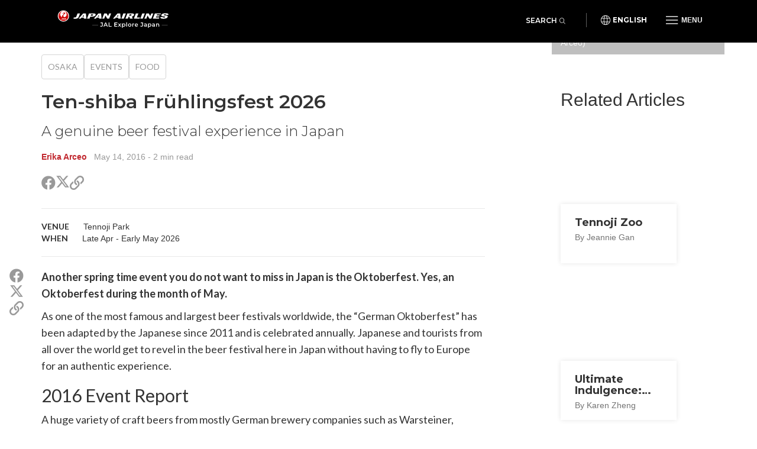

--- FILE ---
content_type: text/html; charset=UTF-8
request_url: https://en.jal.japantravel.com/osaka/osaka-oktoberfest/28815
body_size: 8819
content:
<!doctype html>
<html class="no-js" xmlns:og="http://ogp.me/ns#" lang="en">

<head>
    <meta charset="utf-8">
    <title>Ten-shiba Frühlingsfest 2026 - Japan Airlines</title>

        <meta name="viewport" content="width=device-width, initial-scale=1.0, maximum-scale=5.0">

                <link rel="stylesheet" href="//netdna.bootstrapcdn.com/bootstrap/3.1.1/css/bootstrap.min.css">
        <link rel="stylesheet" href="https://en.jal.japantravel.com/css/mg-modal.css?1764131066">
        <link rel="stylesheet" href="https://en.jal.japantravel.com/css/mg.css?1764131066">
        <link rel="stylesheet" href="https://en.jal.japantravel.com/css/portal.css?1764131066">
        <link rel="stylesheet" href="https://en.jal.japantravel.com/css/build/jal.css?1764230339">
        <link rel="stylesheet" href="https://en.jal.japantravel.com/css/build/header.css?1764230339">
        <link rel="stylesheet" href="https://en.jal.japantravel.com/css/build/footer.css?1764230339">
        <link rel="stylesheet" href="https://en.jal.japantravel.com/font-awesome/css/all.css">
        <link rel="preconnect" href="https://fonts.googleapis.com">
        <link rel="preconnect" href="https://fonts.gstatic.com" crossorigin>
        <link href="https://fonts.googleapis.com/css2?family=Lato:wght@400;500;600;700&family=Noto+Sans:wght@400;500;600;700&family=Montserrat:wght@300;400;500;600;700&display=swap" rel="stylesheet">
    
    <link rel="stylesheet" href="https://en.jal.japantravel.com/css/build/article.css?1764230341">
    <!-- Google Tag Manager -->
    <script>(function(w,d,s,l,i){w[l]=w[l]||[];w[l].push({'gtm.start':
                new Date().getTime(),event:'gtm.js'});var f=d.getElementsByTagName(s)[0],
            j=d.createElement(s),dl=l!='dataLayer'?'&l='+l:'';j.async=true;j.src=
            'https://www.googletagmanager.com/gtm.js?id='+i+dl;f.parentNode.insertBefore(j,f);
        })(window,document,'script','dataLayer','GTM-KT3699K');</script>
    <!-- End Google Tag Manager -->

</head>

<body class="layout-jal page-article page-article-bigcover" data-domain="japantravel.com" data-lang="en">
    <!-- Google Tag Manager (noscript) -->
    <noscript><iframe src="https://www.googletagmanager.com/ns.html?id=GTM-KT3699K"
                      height="0" width="0" style="display:none;visibility:hidden"></iframe></noscript>
    <!-- End Google Tag Manager (noscript) -->

    <header class="jal-header">
    <!-- Mobile nav -->
    <div class="visible-xs">

        <nav class="navbar navbar--jal navbar-fixed-top jal-mbnav">
            <div class="container-fluid">

                <!-- Brand and toggle get grouped for better mobile display -->
                <div class="navbar-header">
                    <button type="button" class="navbar-toggle navbar-toggle--jal collapsed" data-toggle="collapse" data-target="#bs-example-navbar-collapse-1" aria-expanded="false">
                        <span class="sr-only">Toggle navigation</span>
                        <img src="https://en.jal.japantravel.com/img/icon_gmenu.svg" alt="Open navigation" class="icon-open">
                        <img src="https://en.jal.japantravel.com/img/icon_gmenu_close.svg" alt="Close navigation" class="icon-cross">
                    </button>
                    <button type="button" class="navbar-toggle navbar-toggle--jal collapsed" data-toggle="collapse" data-target="#bs-navbar-collapse--search-xs">
                        <i class="fal fa-search"></i>
                    </button>
                    <a href="/" class="logo-wrap navbar-brand" data-header-logo="">
                        <img src="https://en.jal.japantravel.com/img/logo-jal.svg" class="header-logo-jal" alt="JAPAN AIRLINES">
                    </a>
                </div>

                <!-- Collect the nav links, forms, and other content for toggling -->
                <div class="collapse navbar-collapse navbar-collapse--jal" id="bs-example-navbar-collapse-1">

                    <nav class="jal-mbnav__inner">
                        <ul class="jal-mbnav__lang">
                            <li><button data-toggle="modal" data-target="#jalLanguageModal">English</button></li>
                        </ul>

                        <div class="jal-mbnav__expand-wrap">
                            <a class="jal-mbnav__expand collapsed" role="button" data-toggle="collapse" href="#jalNavCollapse1" aria-expanded="true" aria-controls="jalFooterCollapse">Interests<span aria-hidden="true"></span></a>

                            <div id="jalNavCollapse1" class="collapse" aria-expanded="true" style="">
                                <ul class="jal-mbnav__list">
                                    <li><a href="https://en.jal.japantravel.com/activity">Activities</a></li>
    <li><a href="https://en.jal.japantravel.com/culture">Culture</a></li>
    <li><a href="https://en.jal.japantravel.com/food">Food</a></li>
    <li><a href="https://en.jal.japantravel.com/nightlife">Nightlife</a></li>
    <li><a href="https://en.jal.japantravel.com/beauty-spa">Beauty &amp; Spa</a></li>
    <li><a href="https://en.jal.japantravel.com/shopping">Shopping</a></li>
    <li><a href="https://en.jal.japantravel.com/transportation">Transportation</a></li>
<li><a href="https://en.jal.japantravel.com/search">Featured</a></li>
                                </ul>
                            </div>
                        </div>

                        <div class="jal-mbnav__expand-wrap">
                            <a class="jal-mbnav__expand collapsed" role="button" data-toggle="collapse" href="#jalNavCollapse2" aria-expanded="true" aria-controls="jalFooterCollapse">Destinations<span aria-hidden="true"></span></a>
                            <div id="jalNavCollapse2" class="collapse" aria-expanded="true" style="">
                                <ul class="jal-mbnav__list">
                                    <li><a href="https://en.jal.japantravel.com/tokyo">Tokyo</a></li>
    <li><a href="https://en.jal.japantravel.com/kyoto">Kyoto</a></li>
    <li><a href="https://en.jal.japantravel.com/osaka">Osaka</a></li>
    <li><a href="https://en.jal.japantravel.com/nara">Nara</a></li>
    <li><a href="https://en.jal.japantravel.com/hokkaido/sapporo">Sapporo</a></li>
    <li><a href="https://en.jal.japantravel.com/hiroshima">Hiroshima</a></li>
<li><a href="https://en.jal.japantravel.com/destinations">All destinations</a></li>
                                </ul>
                            </div>
                        </div>

                        <div class="jal-mbnav__expand-wrap">
                            <a class="jal-mbnav__expand collapsed" role="button" data-toggle="collapse" href="#jalNavCollapse3" aria-expanded="true" aria-controls="jalFooterCollapse">Events<span aria-hidden="true"></span></a>

                            <div id="jalNavCollapse3" class="collapse" aria-expanded="true" style="">
                                <ul class="jal-mbnav__list">
                                    <li><a href="https://en.jal.japantravel.com/events?prefecture_slug=&amp;from=2025-12-01&amp;to=2026-01-31">This week</a></li>
<li><a href="https://en.jal.japantravel.com/events?prefecture_slug=&amp;from=2025-12-01&amp;to=2026-01-31">Next week</a></li>
<li><a href="https://en.jal.japantravel.com/events?prefecture_slug=&amp;from=2026-01-01&amp;to=2026-01-31">This month</a></li>
<li><a href="https://en.jal.japantravel.com/events?prefecture_slug=&amp;from=2026-02-01&amp;to=2026-02-28">Next month</a></li>
<li><a href="https://en.jal.japantravel.com/events">All events</a></li>
                                </ul>
                            </div>
                        </div>
                        <div class="jal-mbnav__expand-wrap">
                            <a class="jal-mbnav__expand collapsed" role="button" data-toggle="collapse" href="#jalNavCollapse5" aria-expanded="true" aria-controls="jalFooterCollapse">Before you go<span aria-hidden="true"></span></a>

                            <div id="jalNavCollapse5" class="collapse" aria-expanded="true" style="">
                                <ul class="jal-mbnav__list">
                                    <li><a href="https://en.jal.japantravel.com/search?type=guide">Guides</a></li>
<li><a href="https://en.jal.japantravel.com/tokyo/guide-to-visiting-japan/44798#visa">Visas</a></li>
<li><a href="https://en.jal.japantravel.com/tokyo/guide-to-visiting-japan/44798#transport">Transportation</a></li>
<li><a href="https://en.jal.japantravel.com/tokyo/guide-to-visiting-japan/44798#climate">Weather</a></li>
<li><a href="https://en.jal.japantravel.com/tokyo/guide-to-visiting-japan/44798#currency">Money</a></li>

<li><a href="https://en.jal.japantravel.com/search?type=news">News</a></li>                                </ul>
                            </div>
                        </div>
                        <a class="jal-mbnav__button" href="https://en.jal.japantravel.com/map/jal"><span><img src="https://en.jal.japantravel.com/img/icon_map_marker.svg" sr-hidden="true"></span>Japan Map</a>
                    </nav>

                </div><!-- /.navbar-collapse -->
                <div class="collapse dropdown-menu--search" id="bs-navbar-collapse--search-xs">
                    <div class="dropdown-menu--search-container">
                        <div class="dropdown-menu--search-header">
                            <div>Explore Japan</div>
                            <div class="dropdown-menu--search-header--close">
                                <button><i class="fal fa-times"></i></button>
                            </div>
                        </div>
                        <div class="dropdown-menu--search-item">
                            <form method="get" action="https://en.jal.japantravel.com/search">
                                <div class="input-group">
                                            <span class="input-group-prepend">
                                                <button class="btn bg-white rounded-pill ms-n3" type="button">
                                                    <i class="fal fa-search"></i>
                                                </button>
                                            </span>
                                    <input class="search__input form-control has-border-right-radius" placeholder="Type what you are looking for" name="q">
                                    <span class="input-group-append">
                                                <button class="btn bg-white rounded-pill ms-n3 search-remove" type="button">
                                                    <i class="fal fa-times"></i>
                                                </button>
                                            </span>
                                </div>
                            </form>
                        </div>
                        <div class="dropdown-menu--search-item random-search">
                            <div>
                                <i class="fa fa-question"></i><a href="https://en.jal.japantravel.com/nara" class="destination-name">Random destination</a>
                            </div>
                        </div>
                        <div class="dropdown-menu--search-item divider"></div>
                        <div class="dropdown-menu--search-item">
                            <div class="featured-destination">
                                <div>Featured destinations</div>
                            </div>
                            <ul>
                                                                    <li>
                                        <i class="fa fa-map-marker-alt destination-icon"></i><a class="destination-name" href="https://en.jal.japantravel.com/kyoto">Kyoto</a>
                                    </li>
                                                                    <li>
                                        <i class="fa fa-map-marker-alt destination-icon"></i><a class="destination-name" href="https://en.jal.japantravel.com/osaka">Osaka</a>
                                    </li>
                                                                    <li>
                                        <i class="fa fa-map-marker-alt destination-icon"></i><a class="destination-name" href="https://en.jal.japantravel.com/hokkaido/sapporo">Sapporo</a>
                                    </li>
                                                                    <li>
                                        <i class="fa fa-map-marker-alt destination-icon"></i><a class="destination-name" href="https://en.jal.japantravel.com/kanagawa/yokohama">Yokohama</a>
                                    </li>
                                                                    <li>
                                        <i class="fa fa-map-marker-alt destination-icon"></i><a class="destination-name" href="https://en.jal.japantravel.com/mie/ise">Ise</a>
                                    </li>
                                                            </ul>
                        </div>
                        <div class="dropdown-menu--search-item">
                            <div class="all-destination"><a href="https://en.jal.japantravel.com/destinations">All destinations</a></div>
                        </div>
                    </div>
                </div>
            </div><!-- /.container-fluid -->
        </nav>

    </div>

    <!-- Desktop nav - 48 height -->
    <div class="hidden-xs">
        <div class="navbar navbar--jal navbar-fixed-top jal-dsktopnav">
            <div class="container container--jal">

                <div class="jal-dsktopnav__brand navbar-header">
                    <a href="/" class="logo-wrap" data-header-logo="">
                        <img src="https://en.jal.japantravel.com/img/logo-jal.svg?v=1" class="header-logo-jal" alt="JAPAN AIRLINES">
                    </a>
                </div>

                <nav>
                    <ul class="navbar-nav navbar-right">
                        <li class="navbar__search">
                            <button class="jal-search__button navbar-toggle navbar-toggle--search collapsed" data-toggle="collapse" data-target="#bs-navbar-collapse--search">Search<span><i class="fal fa-search"></i></span></button>
                            <div class="collapse dropdown-menu--search" id="bs-navbar-collapse--search">
                                <div class="dropdown-menu--search-container">
                                    <div class="dropdown-menu--search-item">
                                        <form method="get" action="https://en.jal.japantravel.com/search">
                                        <div class="input-group">
                                            <span class="input-group-prepend">
                                                <button class="btn bg-white rounded-pill ms-n3" type="button">
                                                    <i class="fal fa-search"></i>
                                                </button>
                                            </span>
                                            <input class="search__input form-control has-border-right-radius" placeholder="Type what you are looking for" name="q">
                                            <span class="input-group-append">
                                                <button class="btn bg-white rounded-pill ms-n3 search-remove" type="button">
                                                    <i class="fal fa-times"></i>
                                                </button>
                                            </span>
                                        </div>
                                        </form>
                                    </div>
                                    <div class="dropdown-menu--search-item random-search">
                                        <div>
                                            <i class="fa fa-question"></i><a href="https://en.jal.japantravel.com/nara" class="destination-name">Random destination</a>
                                        </div>
                                    </div>
                                    <div class="dropdown-menu--search-item divider"></div>
                                    <div class="dropdown-menu--search-item">
                                        <div class="featured-destination">
                                            <div>Featured destinations</div>
                                            <div class="all-destination"><a href="https://en.jal.japantravel.com/destinations">All destinations</a></div>
                                        </div>
                                        <ul>
                                                                                        <li>
                                                <i class="fa fa-map-marker-alt destination-icon"></i><a class="destination-name" href="https://en.jal.japantravel.com/kyoto">Kyoto</a>
                                            </li>
                                                                                        <li>
                                                <i class="fa fa-map-marker-alt destination-icon"></i><a class="destination-name" href="https://en.jal.japantravel.com/osaka">Osaka</a>
                                            </li>
                                                                                        <li>
                                                <i class="fa fa-map-marker-alt destination-icon"></i><a class="destination-name" href="https://en.jal.japantravel.com/hokkaido/sapporo">Sapporo</a>
                                            </li>
                                                                                        <li>
                                                <i class="fa fa-map-marker-alt destination-icon"></i><a class="destination-name" href="https://en.jal.japantravel.com/kanagawa/yokohama">Yokohama</a>
                                            </li>
                                                                                        <li>
                                                <i class="fa fa-map-marker-alt destination-icon"></i><a class="destination-name" href="https://en.jal.japantravel.com/mie/ise">Ise</a>
                                            </li>
                                                                                    </ul>
                                    </div>
                                </div>
                            </div>
                        </li>
                        <li class="navbar__separator"></li>
                        <li><button class="jal-dsktopnav__lang" data-toggle="modal" data-target="#jalLanguageModal">English</button></li>
                        <li class="dropdown--mega">
                            <button type="button" class="navbar-toggle navbar-toggle--jal navbar-toggle--mega collapsed" data-toggle="collapse" data-target="#bs-example-navbar-collapse-2" aria-expanded="false">
                                <span class="sr-only">Toggle navigation</span>
                                <img src="https://en.jal.japantravel.com/img/icon_gmenu.svg" alt="Open navigation" class="icon-open">
                                <img src="https://en.jal.japantravel.com/img/icon_gmenu_close.svg" alt="Close navigation" class="icon-cross">
                                <span>Menu</span>
                            </button>
                            <div class="collapse dropdown-menu--mega" id="bs-example-navbar-collapse-2" role="menu">
                                <div class="jal-mega__inner">
                                    <div class="jal-mega__column">
                                        <span class="jal-mega__title">Interests</span>
                                        <ul class="jal-mega__list jal-mega__list--feature">
                                            <li><a href="https://en.jal.japantravel.com/activity">Activities</a></li>
    <li><a href="https://en.jal.japantravel.com/culture">Culture</a></li>
    <li><a href="https://en.jal.japantravel.com/food">Food</a></li>
    <li><a href="https://en.jal.japantravel.com/nightlife">Nightlife</a></li>
    <li><a href="https://en.jal.japantravel.com/beauty-spa">Beauty &amp; Spa</a></li>
    <li><a href="https://en.jal.japantravel.com/shopping">Shopping</a></li>
    <li><a href="https://en.jal.japantravel.com/transportation">Transportation</a></li>
<li><a href="https://en.jal.japantravel.com/search">Featured</a></li>
                                        </ul>
                                    </div>
                                    <div class="jal-mega__column">
                                        <span class="jal-mega__title">Destinations</span>
                                        <ul class="jal-mega__list jal-mega__list--feature">
                                            <li><a href="https://en.jal.japantravel.com/tokyo">Tokyo</a></li>
    <li><a href="https://en.jal.japantravel.com/kyoto">Kyoto</a></li>
    <li><a href="https://en.jal.japantravel.com/osaka">Osaka</a></li>
    <li><a href="https://en.jal.japantravel.com/nara">Nara</a></li>
    <li><a href="https://en.jal.japantravel.com/hokkaido/sapporo">Sapporo</a></li>
    <li><a href="https://en.jal.japantravel.com/hiroshima">Hiroshima</a></li>
<li><a href="https://en.jal.japantravel.com/destinations">All destinations</a></li>
                                        </ul>
                                    </div>
                                    <div class="jal-mega__column">
                                        <span class="jal-mega__title">Events</span>
                                        <ul class="jal-mega__list jal-mega__list--feature">
                                            <li><a href="https://en.jal.japantravel.com/events?prefecture_slug=&amp;from=2025-12-01&amp;to=2026-01-31">This week</a></li>
<li><a href="https://en.jal.japantravel.com/events?prefecture_slug=&amp;from=2025-12-01&amp;to=2026-01-31">Next week</a></li>
<li><a href="https://en.jal.japantravel.com/events?prefecture_slug=&amp;from=2026-01-01&amp;to=2026-01-31">This month</a></li>
<li><a href="https://en.jal.japantravel.com/events?prefecture_slug=&amp;from=2026-02-01&amp;to=2026-02-28">Next month</a></li>
<li><a href="https://en.jal.japantravel.com/events">All events</a></li>
                                        </ul>
                                    </div>
                                    <div class="jal-mega__column">
                                        <span class="jal-mega__title">Before you go</span>
                                        <ul class="jal-mega__list">
                                            <li><a href="https://en.jal.japantravel.com/search?type=guide">Guides</a></li>
<li><a href="https://en.jal.japantravel.com/tokyo/guide-to-visiting-japan/44798#visa">Visas</a></li>
<li><a href="https://en.jal.japantravel.com/tokyo/guide-to-visiting-japan/44798#transport">Transportation</a></li>
<li><a href="https://en.jal.japantravel.com/tokyo/guide-to-visiting-japan/44798#climate">Weather</a></li>
<li><a href="https://en.jal.japantravel.com/tokyo/guide-to-visiting-japan/44798#currency">Money</a></li>

<li><a href="https://en.jal.japantravel.com/search?type=news">News</a></li>                                        </ul>
                                    </div>
                                </div>
                                <a class="jal-mega__button" href="https://en.jal.japantravel.com/map/jal"><span><img src="https://en.jal.japantravel.com/img/icon_map_marker.svg" sr-hidden="true"></span>Japan Map</a>
                            </div>
                        </li>

                    </ul>
                </nav>
            </div>
        </div>
    </div>
</header>

<!-- search - should be sticky on some pages only e.g. hp -->

<div class="modal modal--jal" id="jalLanguageModal" tabindex="-1" role="dialog" aria-labelledby="myModalLabel">
    <div class="modal-dialog" role="document">
        <div class="modal-content">
            <h4 class="jal-modal__title">Select your language</h4>
            <div class="btn-group jal-modal__lang-wrap dropdown">
                <button type="button" class="jal-modal__lang dropdown-toggle" data-toggle="dropdown" aria-haspopup="true" aria-expanded="false">
                    English
                </button>
                <ul class="dropdown-menu jal-modal__dropdown">
                                                                        <li class="active"><a class="language-select" data-target="https://jal.japantravel.com/">English</a></li>
                                                                                                <li><a class="language-select" data-target="https://es.jal.japantravel.com/">Español</a></li>
                                                                                                <li><a class="language-select" data-target="https://ko.jal.japantravel.com/">한국어</a></li>
                                                                                                <li><a class="language-select" data-target="https://th.jal.japantravel.com/">ไทย</a></li>
                                                                                                <li><a class="language-select" data-target="https://zhcn.jal.japantravel.com/">简体中文</a></li>
                                                                                                <li><a class="language-select" data-target="https://zhtw.jal.japantravel.com/">繁體中文</a></li>
                                                                                                <li><a class="language-select" data-target="https://id.jal.japantravel.com/">Bahasa Indonesia</a></li>
                                                                                                <li><a class="language-select" data-target="https://fr.jal.japantravel.com/">Français</a></li>
                                                            </ul>
            </div>
            <div class="jal-modal__submit">
                <button class="jal-modal__button">Continue</button>
            </div>
            <button type="button" class="jal-modal__close" data-dismiss="modal" aria-label="Close"><span aria-hidden="true" class="sr-only">Close</span></button>
        </div>
    </div>
</div>

    <div id="layout_main">
            <div class="article-hero-gallery ahg">
  <figure>
    <img class="img-fluid" src="https://a0.cdn.japantravel.com/photo/28815-146228/1440X960!/osaka-tenshiba-oktoberfest-146228.jpg" loading="lazy" alt=""/>
  </figure>
  <div class="container">
    <div class="row">
      <div class="offset hidden-xs col-sm-9"></div>
      <div class="gallery col-xs-12 col-sm-3">
         <span class="credits">Glasses of beer (Photo: Erika Arceo)</span>                   <span class="gallery-cta"><i class="fa fa-images"></i><i class="fa fa-plus"></i></span>
              </div>
    </div>
  </div>
</div>


    <section class="article-main">
        <div class="container">
            <div class="row">
                <div class="col-xs-12 col-sm-8">
                    <div class="article-header">
                        <ul class="separated-list context-heading-list breadcrumbs">
        <li class="separated-list-item">
        <span class="context-heading">
            <a href="https://en.jal.japantravel.com/Osaka">Osaka</a>
        </span>
    </li>
        <li class="separated-list-item">
        <span class="context-heading">
            <a href="https://en.jal.japantravel.com/events?prefecture_slug=osaka">Events</a>
        </span>
    </li>
        <li class="separated-list-item">
        <span class="context-heading">
            <a href="https://en.jal.japantravel.com/food/osaka">Food</a>
        </span>
    </li>
    </ul>
                        <h1>Ten-shiba Frühlingsfest 2026</h1>
                        <h2 class="subtitle">A genuine beer festival experience in Japan</h2>
                        <div class="credits">
                            <a class="author self-target" href="https://en.japantravel.com/profile/erika-arceo/5787" target="_blank" rel="nofollow">Erika Arceo</a>
    &nbsp; <time id="publishedDate" title="" datetime="2016-05-14T21:28:31+09:00" data-original-title="">May 14, 2016</time>
    <span class="article__read-time"> - 2 min read</span>
                        </div>

                        <ul class="list-unstyled  share">
  <li class="share__item share__item--facebook"><a class="share__link" href="http://www.facebook.com/sharer.php?u=https://en.jal.japantravel.com/osaka/ten-shiba-fr%C3%BChlingsfest-2026/28815" target="_blank"><i class="fab fa-facebook share__icon" aria-hidden="true"></i><span class="sr-only">Share on Facebook</span></a></li>
  <li class="share__item share__item--twitter"><a class="share__link" href="https://twitter.com/intent/tweet?text=Ten-shiba Frühlingsfest 2026&url=https://en.jal.japantravel.com/osaka/ten-shiba-fr%C3%BChlingsfest-2026/28815" target="_blank">
    <svg class="x-twitter article_social__share-icon" xmlns="http://www.w3.org/2000/svg" viewBox="0 0 512 512" aria-hidden="true">
      <path d="M389.2 48h70.6L305.6 224.2 487 464H345L233.7 318.6 106.5 464H35.8L200.7 275.5 26.8 48H172.4L272.9 180.9 389.2 48zM364.4 421.8h39.1L151.1 88h-42L364.4 421.8z"/>
    </svg>
    <span class="sr-only">Share on X (Twitter)</span>
  </a></li>
  <li class="share__item share__item--copy">
    <a class="share__link" href="javascript:void(0)" data-target="https://en.jal.japantravel.com/osaka/ten-shiba-fr%C3%BChlingsfest-2026/28815"><i class="far fa-link share__icon" aria-hidden="true"></i><span class="sr-only">Copy link</span></a>
    <div class="share__copied-notice">Copied</div>
    <div class="share__copy-notice">Copy link</div>
  </li>
</ul>
                    </div>

                                            <div class="article-event-overview">
                                                            <p>
                                    <span class="header">Venue</span>
                                    <span>Tennoji Park</span>
                                </p>
                                                                                        <p>
                                    <span class="header">When</span>
                                    <span>Late Apr - Early May 2026</span>
                                </p>
                                                                                </div>
                    
                    <div class="article-main-content">
                        <div class="article-sns-wrapper">
                            <ul class="list-unstyled  share">
  <li class="share__item share__item--facebook"><a class="share__link" href="http://www.facebook.com/sharer.php?u=https://en.jal.japantravel.com/osaka/ten-shiba-fr%C3%BChlingsfest-2026/28815" target="_blank"><i class="fab fa-facebook share__icon" aria-hidden="true"></i><span class="sr-only">Share on Facebook</span></a></li>
  <li class="share__item share__item--twitter"><a class="share__link" href="https://twitter.com/intent/tweet?text=Ten-shiba Frühlingsfest 2026&url=https://en.jal.japantravel.com/osaka/ten-shiba-fr%C3%BChlingsfest-2026/28815" target="_blank">
    <svg class="x-twitter article_social__share-icon" xmlns="http://www.w3.org/2000/svg" viewBox="0 0 512 512" aria-hidden="true">
      <path d="M389.2 48h70.6L305.6 224.2 487 464H345L233.7 318.6 106.5 464H35.8L200.7 275.5 26.8 48H172.4L272.9 180.9 389.2 48zM364.4 421.8h39.1L151.1 88h-42L364.4 421.8z"/>
    </svg>
    <span class="sr-only">Share on X (Twitter)</span>
  </a></li>
  <li class="share__item share__item--copy">
    <a class="share__link" href="javascript:void(0)" data-target="https://en.jal.japantravel.com/osaka/ten-shiba-fr%C3%BChlingsfest-2026/28815"><i class="far fa-link share__icon" aria-hidden="true"></i><span class="sr-only">Copy link</span></a>
    <div class="share__copied-notice">Copied</div>
    <div class="share__copy-notice">Copy link</div>
  </li>
</ul>
                        </div>

                            <div class="article__content">
        <p>Another spring time event you do not want to miss in Japan is the Oktoberfest. Yes, an Oktoberfest during the month of May.</p> <p>As one of the most famous and largest beer festivals worldwide, the &ldquo;German Oktoberfest&rdquo; has been adapted by the Japanese since 2011 and is celebrated annually. Japanese and tourists from all over the world get to revel in the beer festival here in Japan without having to fly to Europe for an authentic experience.</p> <h2>2016 Event Report</h2> <p>A huge variety of craft beers from mostly German brewery companies such as Warsteiner, Arcobrau, Paulaner, K&ouml;nig Ludwig, L&ouml;wenbr&auml;u, Erdinger, Vedett, and Spalter are available for your selection. These are served fresh from the barrel then poured into different types of large glasses such as weizen, dunkel, pilsner, and cocktail. It makes the craft brewed beer drinking more genuine. You can pair your large glasses of beer with sausages, which traditionally is the perfect duo. But aside from these are also pretzels, french fries, breaded meat, chicken chops, pizza and a lot more food you can choose from, all in accordance with your taste buds.</p> <p>Barrels are stack on stack. Like the German Oktoberfest&rsquo;s set-up, there are tables lined up next to each other under a tent, booths of various beer brands surrounding the area of the event, and a great crowd of people. This type of set-up highly encourages you to sit next to a group of strangers, socialize, gain new friends and enjoy the night (or day) away. On the stage is a live performance of a band from Germany that you can sing and dance along to. And if that is not yet enough to convince you, remember, some of the beer brands being served here are actually A-listed as the world&rsquo;s best beer.</p>     </div>


                                                <div class="article-directions">
                                <h3 class="widget-title">Getting there</h3>
                                <p>One minute walk from Tennoji Station (JR, Osaka Metro) and a two-minute walk from Osaka Abenobashi Station (Kintetsu).</p> 
                            </div>
                        
                        
                        
                        <div class="article-user"">
    <div class="article-user__image">
        <figure>
            <a class="self-target" href="https://en.japantravel.com/profile/erika-arceo/5787" target="_blank" rel="nofollow">
                                    <img src="https://a0.cdn.japantravel.com/photo/u/5787/240x240/565e87e967ba810c868b75c7.jpg" alt="Erika Arceo" class="img-responsive" draggable="false"/>
                            </a>
        </figure>
    </div>
    <div class="article-user__content">
        <h2 class="article-user__title">
            <a class="self-target" href="https://en.japantravel.com/profile/erika-arceo/5787" target="_blank" rel="nofollow">
                <span class="article-user__name">Erika Arceo</span>
                <span class="article-user__username">@erika.arceo</span>
            </a>
        </h2>
        <p class="article-user__blurb">A graphic designer based in the Philippines, a photo enthusiast, art appreciator, and beginner traveler</p>
    </div>
</div>
                    </div>
                </div>

                <div class="hidden-xs col-sm-1"><!-- spacer for wider column gap than the Bootstrap grid --></div>

                <div class="col-xs-12 col-sm-3 article-sidebar">
                    <div class="article-related">
                        <h2>Related Articles</h2>
                                                                                <div class="card-inset-2025-05 card-inset-2025-05-left">
    <figure><img src="https://a2.cdn.japantravel.com/photo/1488-8161/360x240!/osaka-tennoji-zoo-8161.jpg" loading="lazy" alt=""/></figure>
    <a href="https://en.jal.japantravel.com/osaka/tennoji-zoo/1488" class="inset">
        <h3>Tennoji Zoo</h3><span class="sub">By Jeannie Gan</span>
    </a>
</div>
                                                                                <div class="card-inset-2025-05 card-inset-2025-05-left">
    <figure><img src="https://a1.cdn.japantravel.com/photo/14296-84415/360x240!/osaka-ultimate-indulgence-spa-world-84415.jpg" loading="lazy" alt=""/></figure>
    <a href="https://en.jal.japantravel.com/osaka/ultimate-indulgence-spa-world/14296" class="inset">
        <h3>Ultimate Indulgence: Spa World</h3><span class="sub">By Karen Zheng</span>
    </a>
</div>
                                                                                <div class="card-inset-2025-05 card-inset-2025-05-left">
    <figure><img src="https://a0.cdn.japantravel.com/photo/1763-218339/360x240!/osaka-spa-world-218339.jpg" loading="lazy" alt=""/></figure>
    <a href="https://en.jal.japantravel.com/osaka/spa-world/1763" class="inset">
        <h3>Spa World</h3><span class="sub">By Ash</span>
    </a>
</div>
                                                                                <div class="card-inset-2025-05 card-inset-2025-05-left">
    <figure><img src="https://a2.cdn.japantravel.com/photo/542-2094/360x240!/osaka-shinsekai-2094.jpg" loading="lazy" alt=""/></figure>
    <a href="https://en.jal.japantravel.com/osaka/shinsekai/542" class="inset">
        <h3>Shinsekai</h3><span class="sub">By Jeannie Gan</span>
    </a>
</div>
                                            </div>

                    <div class="article-jep ajep">
    <a class="ajep-banner" href="https://www.jal.co.jp/flights/en-us/japan-domestic-routes?r=inbound&r=explorejapan" rel="noopener nofollow" target="_blank">
        <p class="fare">Special fare</p>
        <p class="jal">JAL</p>
        <h3>Japan Explorer Pass</h3>
        <p class="blurb">Special airfares for overseas visitors to reach <b>over 30 cities</b> across Japan</p>
        <p class="cta">Learn More</p>
    </a>
    <p class="note">* Only individuals residing outside Japan are eligible to purchase. See full <a>T&Cs</a>.</p>
</div>
                </div>
            </div>
        </div>
    </section>
    </div>

    <footer class="jal-footer">
    <div class="container container--jal">
        <!-- Nav & SNS -->
        <div class="row jal-md-flex">
            <div class="jal-footer__nav">
                <div class="jal-footer__expand-wrap">
                    <a class="jal-footer__expand collapsed" role="button" data-toggle="collapse" href="#jalFooterCollapse" aria-expanded="false" aria-controls="jalFooterCollapse">Explore<span aria-hidden="true"></span></a>
                    <div id="jalFooterCollapse" class="collapse">
                        <ul class="jal-category-list">
                                                            <li>
                                    <a href="https://en.jal.japantravel.com/culture">Culture</a>
                                </li>
                                                            <li>
                                    <a href="https://en.jal.japantravel.com/nightlife">Nightlife</a>
                                </li>
                                                            <li>
                                    <a href="https://en.jal.japantravel.com/beauty-spa">Beauty &amp; Spa</a>
                                </li>
                                                            <li>
                                    <a href="https://en.jal.japantravel.com/shopping">Shopping</a>
                                </li>
                                                    </ul>
                    </div>
                </div>
                <div class="jal-footer__expand-wrap">
                    <a class="jal-footer__expand collapsed" role="button" data-toggle="collapse" href="#jalFooterCollapse2" aria-expanded="false" aria-controls="jalFooterCollapse2">Travel<span aria-hidden="true"></span></a>
                    <div id="jalFooterCollapse2" class="collapse">
                        <ul class="jal-category-list">
                                                            <li>
                                    <a href="https://en.jal.japantravel.com/accommodation">Accommodation</a>
                                </li>
                                                            <li>
                                    <a href="https://en.jal.japantravel.com/activity">Activities</a>
                                </li>
                                                            <li>
                                    <a href="https://en.jal.japantravel.com/food">Food</a>
                                </li>
                                                            <li>
                                    <a href="https://en.jal.japantravel.com/transportation">Transportation</a>
                                </li>
                                                    </ul>
                    </div>
                </div>
                <div class="jal-footer__expand-wrap">
                    <a class="jal-footer__expand collapsed" role="button" data-toggle="collapse" href="#jalFooterCollapse3" aria-expanded="false" aria-controls="jalFooterCollapse3">About JAL<span aria-hidden="true"></span></a>
                    <div id="jalFooterCollapse3" class="collapse">
                        <ul class="jal-category-list external-links">
                            <li>
                                <a href="https://www.jal.com/en/outline/corporate/" target="_blank">Corporate information</a>
                            </li>
                            <li>
                                <a href="https://press.jal.co.jp/en/" target="_blank">Press releases</a>
                            </li>
                            <li>
                                <a href="https://www.jal.com/en/investor/" target="_blank">Investor relations</a>
                            </li>
                            <li>
                                <a href="https://www.jal.com/en/flight/safety/" target="_blank">Safety Operations</a>
                            </li>
                            <li>
                                <a href="https://www.jal.com/en/csr/" target="_blank">CSR Activities</a>
                            </li>
                            <li>
                                <a href="https://www.job-jal.com/" target="_blank">Career Opportunities</a>
                            </li>
                        </ul>
                    </div>
                </div>
                <div class="jal-footer__expand-wrap">
                    <a class="jal-footer__expand collapsed" role="button" data-toggle="collapse" href="#jalFooterCollapse4" aria-expanded="false" aria-controls="jalFooterCollapse4">Destinations<span aria-hidden="true"></span></a>
                    <div id="jalFooterCollapse4" class="collapse">
                        <ul class="jal-category-list">
                                                            <li>
                                    <a href="https://en.jal.japantravel.com/kyoto">Kyoto</a>
                                </li>
                                                            <li>
                                    <a href="https://en.jal.japantravel.com/okinawa">Okinawa</a>
                                </li>
                                                            <li>
                                    <a href="https://en.jal.japantravel.com/osaka">Osaka</a>
                                </li>
                                                            <li>
                                    <a href="https://en.jal.japantravel.com/tokyo">Tokyo</a>
                                </li>
                                                        <li>
                                <a href="https://en.jal.japantravel.com/destinations">All destinations</a>
                            </li>
                        </ul>
                    </div>
                </div>
            </div>
            <div class="sns-box">
                <p class="sns-box__title">Follow us</p>
                <ul class="jal-category-list">
                    <li>
                        <a class="sns-icon sns-icon--instagram" href="https://www.instagram.com/japanairlines_jal/" target="_blank" rel="noopener">
                            <img src="https://en.jal.japantravel.com/img/sns_instagram_wt.svg" alt="Instagram">
                            <span class="link-other-text">Open in new tab</span>
                        </a>
                    </li>
                    <li>
                        <a class="sns-icon sns-icon--facebook" href="https://www.facebook.com/JapanAirlinesWorldwide/" target="_blank" rel="noopener">
                            <img src="https://en.jal.japantravel.com/img/sns_facebook_wt.svg" alt="Facebook">
                            <span class="link-other-text">Open in new tab</span>
                        </a>
                    </li>
                    <li>
                        <a class="sns-icon sns-icon--twitter" href="https://twitter.com/JALFlightInfo_e" target="_blank" rel="noopener">
                            <img src="https://en.jal.japantravel.com/img/sns_x_wt.svg" alt="Twitter">
                            <span class="link-other-text">Open in new tab</span>
                        </a>
                    </li>
                    <li>
                        <a class="sns-icon sns-icon--youtube" href="https://www.youtube.com/c/japanairlinesworld" target="_blank" rel="noopener">
                            <img src="https://en.jal.japantravel.com/img/sns_youtube_wt.svg" alt="YouTube">
                            <span class="link-other-text">Open in new tab</span>
                        </a>
                    </li>
                </ul>
            </div>
        </div>

        <!-- Awardbox & Global link -->
        <div class="row jal-md-flex jal-footer__award">
            <div class="jal-award-unit">
                <div class="jal-award-box">
                    <a href="https://www.jal.co.jp/jp/en/inter/service/airline_awards/2019/index.html" target="_blank" rel="noopener">
                        <div class="award-logo">
                            <img src="https://en.jal.japantravel.com/img/wc_color_dark_bg.png" class="footer-logo" alt="Skytrax World’s No.1 Economy Class 2019">
                        </div>
                        <p class="award-text">APEX WORLD CLASS AIRLINE</p>
                    </a>
                </div>
                <div class="jal-award-box">
                    <a href="https://www.jal.co.jp/jp/en/tripadvisor_award/index.html" target="_blank" rel="noopener">
                    <div class="award-logo">
                        <img src="https://en.jal.japantravel.com/img/5_star_metallic_bg.png" class="footer-logo" alt="Tripadvisor Best Airline in Japan 2019 "></div>
                        <p class="award-text">SKYTRAX 5-STAR AIRLINE</p></a>
                </div>
            </div>
            <a class="jal-footer__global" target="_blank" href="https://www.jal.com">Go to <span>JAL Global Websites</span></a>
        </div>

        <div class="jal-footer-partner">
            Official Airline Partner        </div>
    </div>

    <hr class="jal-footer-line">

    <!-- bottom -->
    <div class="container container--jal">
        <div class="jal-footer-inr">
            <small class="copyright">Copyright © Japan Airlines. All rights reserved</small>
            <span><img src="https://en.jal.japantravel.com/img/logo-jal.svg" class="footer-logo-jal" alt="JAPAN AIRLINES"></span>
        </div>
    </div>
</footer>

                        <script type="text/javascript" src="https://a1.cdn.japantravel.com/js/jquery/jquery.js"></script>
                <script src="//netdna.bootstrapcdn.com/bootstrap/3.1.1/js/bootstrap.min.js"></script>
        <script src="https://en.jal.japantravel.com/js/portal.js?1764131066"></script>
    
    <script>
        var langUrl = '/';
        $('#jalLanguageModal button.jal-modal__button').click(function(){
            window.location = langUrl;
        });
        $("#jalLanguageModal .dropdown-menu li a").click(function(){
            $("#jalLanguageModal button.jal-modal__lang").text($(this).text());
            $("#jalLanguageModal button.jal-modal__lang").val($(this).text());
            langUrl = $(this).data('target');
        });
    </script>

    <script src='https://ajax.googleapis.com/ajax/libs/jqueryui/1.8.5/jquery-ui.min.js'></script>
    <script>
        $('img[data-src]').each(function() {
            $(this).attr('src', $(this).data('src'));
        });
        function showPhoto(index) {
            $('#article-gallery a.gallery_item').eq(index).click();
        }
    </script>


              <div style="display: none" id="article-gallery">
                  <a href="https://a0.cdn.japantravel.com/photo/28815-146228/1440X960!/osaka-tenshiba-oktoberfest-146228.jpg"
                          data-caption="Photo: Glasses of beer (Photo: Erika Arceo)"
                        class="gallery_item"
          >
            <img class="img-responsive" src="https://a0.cdn.japantravel.com/photo/28815-146228/360x240!/osaka-tenshiba-oktoberfest-146228.jpg"
                              alt="Glasses of beer"
                            >
          </a>
                  <a href="https://a2.cdn.japantravel.com/photo/28815-146217/1440X960!/osaka-tenshiba-oktoberfest-146217.jpg"
                          data-caption="Photo: &quot;Osaka Oktoberfest&quot; (Photo: Erika Arceo)"
                        class="gallery_item"
          >
            <img class="img-responsive" src="https://a2.cdn.japantravel.com/photo/28815-146217/360x240!/osaka-tenshiba-oktoberfest-146217.jpg"
                              alt="&quot;Osaka Oktoberfest&quot;"
                            >
          </a>
                  <a href="https://a3.cdn.japantravel.com/photo/28815-146218/1440X960!/osaka-tenshiba-oktoberfest-146218.jpg"
                          data-caption="Photo: Entrance gate of the festival (Photo: Erika Arceo)"
                        class="gallery_item"
          >
            <img class="img-responsive" src="https://a3.cdn.japantravel.com/photo/28815-146218/360x240!/osaka-tenshiba-oktoberfest-146218.jpg"
                              alt="Entrance gate of the festival"
                            >
          </a>
                  <a href="https://a0.cdn.japantravel.com/photo/28815-146219/1440X960!/osaka-tenshiba-oktoberfest-146219.jpg"
                          data-caption="Photo: Booth of Spalter, German branded beer (Photo: Erika Arceo)"
                        class="gallery_item"
          >
            <img class="img-responsive" src="https://a0.cdn.japantravel.com/photo/28815-146219/360x240!/osaka-tenshiba-oktoberfest-146219.jpg"
                              alt="Booth of Spalter, German branded beer"
                            >
          </a>
                  <a href="https://a0.cdn.japantravel.com/photo/28815-146220/1440X960!/osaka-tenshiba-oktoberfest-146220.jpg"
                          data-caption="Photo: Booth of Erdinger, German branded beer (Photo: Erika Arceo)"
                        class="gallery_item"
          >
            <img class="img-responsive" src="https://a0.cdn.japantravel.com/photo/28815-146220/360x240!/osaka-tenshiba-oktoberfest-146220.jpg"
                              alt="Booth of Erdinger, German branded beer"
                            >
          </a>
                  <a href="https://a3.cdn.japantravel.com/photo/28815-146223/1440X960!/osaka-tenshiba-oktoberfest-146223.jpg"
                          data-caption="Photo: Booth of Paulaner, German branded beer (Photo: Erika Arceo)"
                        class="gallery_item"
          >
            <img class="img-responsive" src="https://a3.cdn.japantravel.com/photo/28815-146223/360x240!/osaka-tenshiba-oktoberfest-146223.jpg"
                              alt="Booth of Paulaner, German branded beer"
                            >
          </a>
                  <a href="https://a0.cdn.japantravel.com/photo/28815-146224/1440X960!/osaka-tenshiba-oktoberfest-146224.jpg"
                          data-caption="Photo: The event venue held in Tenshiba (Photo: Erika Arceo)"
                        class="gallery_item"
          >
            <img class="img-responsive" src="https://a0.cdn.japantravel.com/photo/28815-146224/360x240!/osaka-tenshiba-oktoberfest-146224.jpg"
                              alt="The event venue held in Tenshiba"
                            >
          </a>
                  <a href="https://a2.cdn.japantravel.com/photo/28815-146226/1440X960!/osaka-tenshiba-oktoberfest-146226.jpg"
                          data-caption="Photo: Table booths (Photo: Erika Arceo)"
                        class="gallery_item"
          >
            <img class="img-responsive" src="https://a2.cdn.japantravel.com/photo/28815-146226/360x240!/osaka-tenshiba-oktoberfest-146226.jpg"
                              alt="Table booths"
                            >
          </a>
                  <a href="https://a3.cdn.japantravel.com/photo/28815-146227/1440X960!/osaka-tenshiba-oktoberfest-146227.jpg"
                          data-caption="Photo: German band member smiles as she is greeted by many people (Photo: Erika Arceo)"
                        class="gallery_item"
          >
            <img class="img-responsive" src="https://a3.cdn.japantravel.com/photo/28815-146227/360x240!/osaka-tenshiba-oktoberfest-146227.jpg"
                              alt="German band member smiles as she is greeted by many people"
                            >
          </a>
                  <a href="https://a1.cdn.japantravel.com/photo/28815-146229/1440X960!/osaka-tenshiba-oktoberfest-146229.jpg"
                          data-caption="Photo: Friends happily chatting (Photo: Erika Arceo)"
                        class="gallery_item"
          >
            <img class="img-responsive" src="https://a1.cdn.japantravel.com/photo/28815-146229/360x240!/osaka-tenshiba-oktoberfest-146229.jpg"
                              alt="Friends happily chatting"
                            >
          </a>
                  <a href="https://a1.cdn.japantravel.com/photo/28815-146230/1440X960!/osaka-tenshiba-oktoberfest-146230.jpg"
                          data-caption="Photo: Men and women enjoy their food and drinks (Photo: Erika Arceo)"
                        class="gallery_item"
          >
            <img class="img-responsive" src="https://a1.cdn.japantravel.com/photo/28815-146230/360x240!/osaka-tenshiba-oktoberfest-146230.jpg"
                              alt="Men and women enjoy their food and drinks"
                            >
          </a>
              </div>
        <link href="https://a1.cdn.japantravel.com/css/touchtouch.css" media="screen" rel="stylesheet" type="text/css">
    <script type="text/javascript" src="https://a1.cdn.japantravel.com/js/jquery/touchtouch.jquery.js"></script>
    <script>
      $('#article-gallery a.gallery_item').touchTouch();
      $('.gallery-cta').click(function() { $('#article-gallery a.gallery_item').first().trigger('click'); });
    </script>

</body>
</html>
